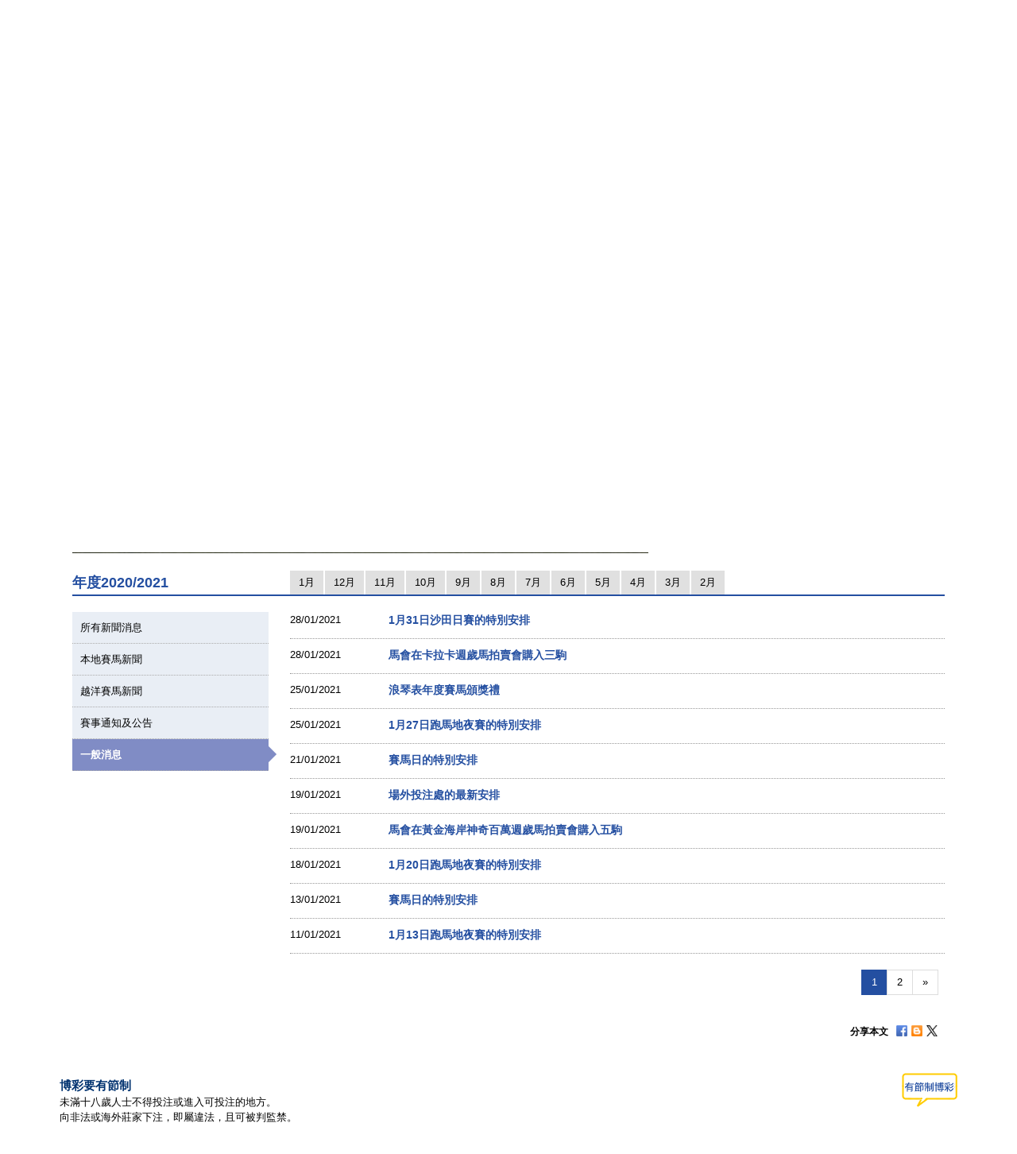

--- FILE ---
content_type: text/html; charset=UTF-8
request_url: https://racingnews.hkjc.com/chinese/?ncat=general&ny=2021&nm=1
body_size: 14330
content:

<!DOCTYPE html>
<html>
	<head>
		
	<meta charset="utf-8" />
	<meta http-equiv="X-UA-Compatible" content="IE=Edge">
	<meta name="viewport" content="width=device-width, initial-scale=1">
	
	<title>賽馬新聞 &#8211; 香港賽馬會</title>
<meta name='robots' content='max-image-preview:large' />
<link rel="alternate" type="application/rss+xml" title="賽馬新聞 - 香港賽馬會 &raquo; Feed" href="//racingnews.hkjc.com/chinese/feed/" />
<link rel="alternate" type="application/rss+xml" title="賽馬新聞 - 香港賽馬會 &raquo; Comments Feed" href="//racingnews.hkjc.com/chinese/comments/feed/" />
<link rel='stylesheet' id='wp-block-library-css' href='//racingnews.hkjc.com/wp-includes/css/dist/block-library/style.min.css?ver=6.5.5' type='text/css' media='all' />
<style id='classic-theme-styles-inline-css' type='text/css'>
/*! This file is auto-generated */
.wp-block-button__link{color:#fff;background-color:#32373c;border-radius:9999px;box-shadow:none;text-decoration:none;padding:calc(.667em + 2px) calc(1.333em + 2px);font-size:1.125em}.wp-block-file__button{background:#32373c;color:#fff;text-decoration:none}
</style>
<style id='global-styles-inline-css' type='text/css'>
body{--wp--preset--color--black: #000000;--wp--preset--color--cyan-bluish-gray: #abb8c3;--wp--preset--color--white: #ffffff;--wp--preset--color--pale-pink: #f78da7;--wp--preset--color--vivid-red: #cf2e2e;--wp--preset--color--luminous-vivid-orange: #ff6900;--wp--preset--color--luminous-vivid-amber: #fcb900;--wp--preset--color--light-green-cyan: #7bdcb5;--wp--preset--color--vivid-green-cyan: #00d084;--wp--preset--color--pale-cyan-blue: #8ed1fc;--wp--preset--color--vivid-cyan-blue: #0693e3;--wp--preset--color--vivid-purple: #9b51e0;--wp--preset--gradient--vivid-cyan-blue-to-vivid-purple: linear-gradient(135deg,rgba(6,147,227,1) 0%,rgb(155,81,224) 100%);--wp--preset--gradient--light-green-cyan-to-vivid-green-cyan: linear-gradient(135deg,rgb(122,220,180) 0%,rgb(0,208,130) 100%);--wp--preset--gradient--luminous-vivid-amber-to-luminous-vivid-orange: linear-gradient(135deg,rgba(252,185,0,1) 0%,rgba(255,105,0,1) 100%);--wp--preset--gradient--luminous-vivid-orange-to-vivid-red: linear-gradient(135deg,rgba(255,105,0,1) 0%,rgb(207,46,46) 100%);--wp--preset--gradient--very-light-gray-to-cyan-bluish-gray: linear-gradient(135deg,rgb(238,238,238) 0%,rgb(169,184,195) 100%);--wp--preset--gradient--cool-to-warm-spectrum: linear-gradient(135deg,rgb(74,234,220) 0%,rgb(151,120,209) 20%,rgb(207,42,186) 40%,rgb(238,44,130) 60%,rgb(251,105,98) 80%,rgb(254,248,76) 100%);--wp--preset--gradient--blush-light-purple: linear-gradient(135deg,rgb(255,206,236) 0%,rgb(152,150,240) 100%);--wp--preset--gradient--blush-bordeaux: linear-gradient(135deg,rgb(254,205,165) 0%,rgb(254,45,45) 50%,rgb(107,0,62) 100%);--wp--preset--gradient--luminous-dusk: linear-gradient(135deg,rgb(255,203,112) 0%,rgb(199,81,192) 50%,rgb(65,88,208) 100%);--wp--preset--gradient--pale-ocean: linear-gradient(135deg,rgb(255,245,203) 0%,rgb(182,227,212) 50%,rgb(51,167,181) 100%);--wp--preset--gradient--electric-grass: linear-gradient(135deg,rgb(202,248,128) 0%,rgb(113,206,126) 100%);--wp--preset--gradient--midnight: linear-gradient(135deg,rgb(2,3,129) 0%,rgb(40,116,252) 100%);--wp--preset--font-size--small: 13px;--wp--preset--font-size--medium: 20px;--wp--preset--font-size--large: 36px;--wp--preset--font-size--x-large: 42px;--wp--preset--spacing--20: 0.44rem;--wp--preset--spacing--30: 0.67rem;--wp--preset--spacing--40: 1rem;--wp--preset--spacing--50: 1.5rem;--wp--preset--spacing--60: 2.25rem;--wp--preset--spacing--70: 3.38rem;--wp--preset--spacing--80: 5.06rem;--wp--preset--shadow--natural: 6px 6px 9px rgba(0, 0, 0, 0.2);--wp--preset--shadow--deep: 12px 12px 50px rgba(0, 0, 0, 0.4);--wp--preset--shadow--sharp: 6px 6px 0px rgba(0, 0, 0, 0.2);--wp--preset--shadow--outlined: 6px 6px 0px -3px rgba(255, 255, 255, 1), 6px 6px rgba(0, 0, 0, 1);--wp--preset--shadow--crisp: 6px 6px 0px rgba(0, 0, 0, 1);}:where(.is-layout-flex){gap: 0.5em;}:where(.is-layout-grid){gap: 0.5em;}body .is-layout-flex{display: flex;}body .is-layout-flex{flex-wrap: wrap;align-items: center;}body .is-layout-flex > *{margin: 0;}body .is-layout-grid{display: grid;}body .is-layout-grid > *{margin: 0;}:where(.wp-block-columns.is-layout-flex){gap: 2em;}:where(.wp-block-columns.is-layout-grid){gap: 2em;}:where(.wp-block-post-template.is-layout-flex){gap: 1.25em;}:where(.wp-block-post-template.is-layout-grid){gap: 1.25em;}.has-black-color{color: var(--wp--preset--color--black) !important;}.has-cyan-bluish-gray-color{color: var(--wp--preset--color--cyan-bluish-gray) !important;}.has-white-color{color: var(--wp--preset--color--white) !important;}.has-pale-pink-color{color: var(--wp--preset--color--pale-pink) !important;}.has-vivid-red-color{color: var(--wp--preset--color--vivid-red) !important;}.has-luminous-vivid-orange-color{color: var(--wp--preset--color--luminous-vivid-orange) !important;}.has-luminous-vivid-amber-color{color: var(--wp--preset--color--luminous-vivid-amber) !important;}.has-light-green-cyan-color{color: var(--wp--preset--color--light-green-cyan) !important;}.has-vivid-green-cyan-color{color: var(--wp--preset--color--vivid-green-cyan) !important;}.has-pale-cyan-blue-color{color: var(--wp--preset--color--pale-cyan-blue) !important;}.has-vivid-cyan-blue-color{color: var(--wp--preset--color--vivid-cyan-blue) !important;}.has-vivid-purple-color{color: var(--wp--preset--color--vivid-purple) !important;}.has-black-background-color{background-color: var(--wp--preset--color--black) !important;}.has-cyan-bluish-gray-background-color{background-color: var(--wp--preset--color--cyan-bluish-gray) !important;}.has-white-background-color{background-color: var(--wp--preset--color--white) !important;}.has-pale-pink-background-color{background-color: var(--wp--preset--color--pale-pink) !important;}.has-vivid-red-background-color{background-color: var(--wp--preset--color--vivid-red) !important;}.has-luminous-vivid-orange-background-color{background-color: var(--wp--preset--color--luminous-vivid-orange) !important;}.has-luminous-vivid-amber-background-color{background-color: var(--wp--preset--color--luminous-vivid-amber) !important;}.has-light-green-cyan-background-color{background-color: var(--wp--preset--color--light-green-cyan) !important;}.has-vivid-green-cyan-background-color{background-color: var(--wp--preset--color--vivid-green-cyan) !important;}.has-pale-cyan-blue-background-color{background-color: var(--wp--preset--color--pale-cyan-blue) !important;}.has-vivid-cyan-blue-background-color{background-color: var(--wp--preset--color--vivid-cyan-blue) !important;}.has-vivid-purple-background-color{background-color: var(--wp--preset--color--vivid-purple) !important;}.has-black-border-color{border-color: var(--wp--preset--color--black) !important;}.has-cyan-bluish-gray-border-color{border-color: var(--wp--preset--color--cyan-bluish-gray) !important;}.has-white-border-color{border-color: var(--wp--preset--color--white) !important;}.has-pale-pink-border-color{border-color: var(--wp--preset--color--pale-pink) !important;}.has-vivid-red-border-color{border-color: var(--wp--preset--color--vivid-red) !important;}.has-luminous-vivid-orange-border-color{border-color: var(--wp--preset--color--luminous-vivid-orange) !important;}.has-luminous-vivid-amber-border-color{border-color: var(--wp--preset--color--luminous-vivid-amber) !important;}.has-light-green-cyan-border-color{border-color: var(--wp--preset--color--light-green-cyan) !important;}.has-vivid-green-cyan-border-color{border-color: var(--wp--preset--color--vivid-green-cyan) !important;}.has-pale-cyan-blue-border-color{border-color: var(--wp--preset--color--pale-cyan-blue) !important;}.has-vivid-cyan-blue-border-color{border-color: var(--wp--preset--color--vivid-cyan-blue) !important;}.has-vivid-purple-border-color{border-color: var(--wp--preset--color--vivid-purple) !important;}.has-vivid-cyan-blue-to-vivid-purple-gradient-background{background: var(--wp--preset--gradient--vivid-cyan-blue-to-vivid-purple) !important;}.has-light-green-cyan-to-vivid-green-cyan-gradient-background{background: var(--wp--preset--gradient--light-green-cyan-to-vivid-green-cyan) !important;}.has-luminous-vivid-amber-to-luminous-vivid-orange-gradient-background{background: var(--wp--preset--gradient--luminous-vivid-amber-to-luminous-vivid-orange) !important;}.has-luminous-vivid-orange-to-vivid-red-gradient-background{background: var(--wp--preset--gradient--luminous-vivid-orange-to-vivid-red) !important;}.has-very-light-gray-to-cyan-bluish-gray-gradient-background{background: var(--wp--preset--gradient--very-light-gray-to-cyan-bluish-gray) !important;}.has-cool-to-warm-spectrum-gradient-background{background: var(--wp--preset--gradient--cool-to-warm-spectrum) !important;}.has-blush-light-purple-gradient-background{background: var(--wp--preset--gradient--blush-light-purple) !important;}.has-blush-bordeaux-gradient-background{background: var(--wp--preset--gradient--blush-bordeaux) !important;}.has-luminous-dusk-gradient-background{background: var(--wp--preset--gradient--luminous-dusk) !important;}.has-pale-ocean-gradient-background{background: var(--wp--preset--gradient--pale-ocean) !important;}.has-electric-grass-gradient-background{background: var(--wp--preset--gradient--electric-grass) !important;}.has-midnight-gradient-background{background: var(--wp--preset--gradient--midnight) !important;}.has-small-font-size{font-size: var(--wp--preset--font-size--small) !important;}.has-medium-font-size{font-size: var(--wp--preset--font-size--medium) !important;}.has-large-font-size{font-size: var(--wp--preset--font-size--large) !important;}.has-x-large-font-size{font-size: var(--wp--preset--font-size--x-large) !important;}
.wp-block-navigation a:where(:not(.wp-element-button)){color: inherit;}
:where(.wp-block-post-template.is-layout-flex){gap: 1.25em;}:where(.wp-block-post-template.is-layout-grid){gap: 1.25em;}
:where(.wp-block-columns.is-layout-flex){gap: 2em;}:where(.wp-block-columns.is-layout-grid){gap: 2em;}
.wp-block-pullquote{font-size: 1.5em;line-height: 1.6;}
</style>
<link rel='stylesheet' id='wp-racingnews-theme-chi-bootstrap-css-css' href='//racingnews.hkjc.com/wp-content/themes/wp-racingnews-theme-chi/css/bootstrap.min.css?ver=6.5.5' type='text/css' media='all' />
<link rel='stylesheet' id='wp-racingnews-theme-chi-font-awesome-css' href='//racingnews.hkjc.com/wp-content/themes/wp-racingnews-theme-chi/css/font-awesome.min.css?ver=4.1.0' type='text/css' media='all' />
<link rel='stylesheet' id='wp-racingnews-theme-chi-style-css' href='//racingnews.hkjc.com/wp-content/themes/wp-racingnews-theme-chi/style.css?ver=6.5.5' type='text/css' media='all' />
<link rel='stylesheet' id='js_composer_front-css' href='//racingnews.hkjc.com/wp-content/plugins/js_composer/assets/css/js_composer.min.css?ver=6.2.0' type='text/css' media='all' />
<script type="text/javascript" src="//racingnews.hkjc.com/wp-includes/js/jquery/jquery.min.js?ver=3.7.1" id="jquery-core-js"></script>
<script type="text/javascript" src="//racingnews.hkjc.com/wp-includes/js/jquery/jquery-migrate.min.js?ver=3.4.1" id="jquery-migrate-js"></script>
<!--[if lt IE 9]>
<script type="text/javascript" src="//racingnews.hkjc.com/wp-content/themes/wp-racingnews-theme-chi/js/html5.js?ver=3.7.0" id="html5hiv-js"></script>
<![endif]-->
<script type="text/javascript" src="//racingnews.hkjc.com/wp-content/themes/wp-racingnews-theme-chi/js/tether.min.js?ver=6.5.5" id="wp-racingnews-theme-chi-tether-js"></script>
<script type="text/javascript" src="//racingnews.hkjc.com/wp-content/themes/wp-racingnews-theme-chi/js/bootstrap.min.js?ver=6.5.5" id="wp-racingnews-theme-chi-bootstrapjs-js"></script>
<script type="text/javascript" src="//racingnews.hkjc.com/wp-content/themes/wp-racingnews-theme-chi/js/theme-script.js?ver=6.5.5" id="wp-racingnews-theme-chi-themejs-js"></script>
<link rel="EditURI" type="application/rsd+xml" title="RSD" href="//racingnews.hkjc.com/xmlrpc.php?rsd" />
<meta name="generator" content="WordPress 6.5.5" />
<link rel="canonical" href="//racingnews.hkjc.com/chinese/" />
<link rel='shortlink' href='//racingnews.hkjc.com/chinese/' />
<link rel="alternate" type="application/json+oembed" href="//racingnews.hkjc.com/chinese/wp-json/oembed/1.0/embed?url=http%3A%2F%2Fracingnews.hkjc.com%2Fchinese%2F" />
<meta name="generator" content="Redux 4.3.25" /><script>var $ = jQuery.noConflict()</script><script type="text/javascript" src="//common.hkjc.com/wa/VisitorAPI.js"></script><link rel="stylesheet" type="text/css" href="//common.hkjc.com/wp/racingnews.css" /><script type="text/javascript" src="//common.hkjc.com/wp/racingnews.js"></script><style type="text/css">.recentcomments a{display:inline !important;padding:0 !important;margin:0 !important;}</style><meta name="generator" content="Powered by WPBakery Page Builder - drag and drop page builder for WordPress."/>
<style id="hkjcconfig-dynamic-css" title="dynamic-css" class="redux-options-output">.site-header{border-top:0px solid #1e73be;border-bottom:0px solid #1e73be;border-left:0px solid #1e73be;border-right:0px solid #1e73be;}.site-header{border-top:0px solid #1e73be;border-bottom:0px solid #1e73be;border-left:0px solid #1e73be;border-right:0px solid #1e73be;}</style><noscript><style> .wpb_animate_when_almost_visible { opacity: 1; }</style></noscript>	
	<link href="/wp-content/themes/wp-racingnews-theme-chi/css/bootstrap.min.css" rel="stylesheet">
	<link href="/wp-content/themes/wp-racingnews-theme-chi/css/core/body.css?s=1768868409" rel="stylesheet">
	<link href="/wp-content/themes/wp-racingnews-theme-chi/css/core.css?s=1768868409" rel="stylesheet">
	<link href="/wp-content/themes/wp-racingnews-theme-chi/css/index.css?s=1768868409" rel="stylesheet">
	<link href="/wp-content/themes/wp-racingnews-theme-chi/css/slick/slick-rest-info.css" rel="stylesheet">
	<link href="/wp-content/themes/wp-racingnews-theme-chi/js/slick-1.5.9/slick.css" rel="stylesheet">
	<link href="/wp-content/themes/wp-racingnews-theme-chi/css/font-awesome/css/font-awesome.min.css" rel="stylesheet">
	<link href="/wp-content/themes/wp-racingnews-theme-chi/css/mmenu/jquery.mmenu.all.css" rel="stylesheet">
	<link href="/wp-content/themes/wp-racingnews-theme-chi/css/hkjc_vc_component.css?s=1768868409" rel="stylesheet">
	
	<script type="text/javascript" src="/wp-content/themes/wp-racingnews-theme-chi/js/jquery-1.11.3.min.js"></script>
	<script type="text/javascript" src="/wp-content/themes/wp-racingnews-theme-chi/js/ui/jquery.ui.js"></script>
	<script type="text/javascript" src="/wp-content/themes/wp-racingnews-theme-chi/js/jquery.dateselect.js"></script>
	<script type="text/javascript" src="/wp-content/themes/wp-racingnews-theme-chi/js/slick-1.5.9/slick.min.js"></script>
	<script type="text/javascript" src="/wp-content/themes/wp-racingnews-theme-chi/js/mmenu/jquery.mmenu.min.all.js"></script>
	<script type="text/javascript" src="/wp-content/themes/wp-racingnews-theme-chi/js/global_it.js"></script>
	<script type="text/javascript" src="/wp-content/themes/wp-racingnews-theme-chi/js/racing-news-common.js?s=1768868409"></script>
		
	<!-- CSS Library START -->
	
    <!-- Colorbox CSS -->
    <!--link href="//common.hkjc.com/css/colorbox/colorbox.css" rel="stylesheet"-->
	<!-- Custom Colorbox CSS -->
	<!--link type="text/css" rel="stylesheet" href="/racing-news/common/css/photo-gallery-colorbox.css" /-->
	<!--link type="text/css" rel="stylesheet" href="/racing-news/common/css/hkjc.custom.colorbox.css" /-->

	<style>
		#mainNav-en-mobile:not( .mm-menu ) {
		   display: none;
		}
		.nav.nav-level-1.dropdown li[class^="topmenu-li-"], #mobileHeadMenu {
			background:#022169;
		}
	</style>

<!-- CSS Library END -->


	
		</head>
		<body>
<!--- Start it_body.shtml ---> 
 
<!--- End it_body.shtml ---> 

<!--- Start it_idol.shtml ---> 

<!--- End it_idol.shtml ---> 

			<!--div id="preload-bg">
				<div><img src="/racing-news/common/images/loading.gif"></div>	
			</div-->
			<!-- Start Body-->
			<div id="body" class="en">
			
			<!---HEADER-->
			<div class="header-menu-mobile">
				<a id="btn-menu-mobile" href="#mainNav-en-mobile"></a>
			</div>
			<div id="header">
				<div class="container">
					<div class="row">
						<div class="col-md-3 col-sm-4 col-xs-9">
							<a id="logo" class="logo_en" href="//www.hkjc.com"><img src="/wp-content/themes/wp-racingnews-theme-chi/images/logo_hkjc_chi.png" alt="香港賽馬會"></a>
						</div>
						<div class="col-md-9 col-sm-8 hidden-xs">
							<div id="header_nav" class="nav">
								<div id="topNav">
									<div>
										<!--<input value="" name="searchkey" id="searchkey" type="hidden">-->
										<a href="//www.hkjc.com/home/chinese/index.asp">主頁</a><a class="lang" href="javascript:changeLanguage();">English</a>
										<!--<input maxlength="166" title="" placeholder="Search" value="" type="text" name="" id="searchtxt-en">
										<input class="iconToggle" type="image" name="" id="searchimg-en" src="/entertainment/common/english/images/icon_toggle.gif" alt="Submit Search">-->
									</div>
									<!--<div id="globalLoginControl">
										<div class="beforelogin"><a class="login" href="javascript:redirectPage(strlogin)">Login</a> / <a href="javascript:redirectPage(strregister)">Register</a><a href="javascript:redirectPage(strhelp)" class="faq">FAQ</a></div>
										<div class="afterlogin" style="display:none;"><div class="hkjc_login_message"><span class="hkjc_greeting_name"></span><a class="logout" href="javascript:redirectPage(strlogout)">Logout</a> / </div><a href="javascript:redirectPage(strpreference)">Preference</a><a href="javascript:redirectPage(strhelp)" class="faq">FAQ</a></div>
									</div>
									<div id="ssoDiv"></div>-->
								</div>
								<div id="ewinContainer">
										<a class="ewin" onclick="WATracker.trackClickEvent('header_ewin_home')" href="//bet.hkjc.com/default.aspx?lang=ch" target="_blank"><img src="//common.hkjc.com/images/spacer.png" border="0" alt="eWin" width="39" height="40"></a>
										<a onclick="WATracker.trackClickEvent('header_ewin_racing')" href="//bet.hkjc.com/racing/default.aspx?lang=ch" target="_blank">賽馬</a> 
										<a onclick="WATracker.trackClickEvent('header_ewin_football')" href="//bet.hkjc.com/football/default.aspx?lang=ch" target="_blank">足智彩</a> 
										<a onclick="WATracker.trackClickEvent('header_ewin_marksix')" href="//bet.hkjc.com/marksix/default.aspx?lang=ch" target="_blank">六合彩</a>
									</div>
							</div>
						</div>
					</div>
				</div>	
			</div>
			<!---HEADER-->


		<!--NAV-->
						<nav id="mainNav-en-mobile">
				<ul>
					<li><a href="//racingnews.hkjc.com/chinese/">最新消息</a></li>
                    <li><a href="//racingnews.hkjc.com/chinese/archive/">新聞資料庫</a></li>
                    <li><a href="//racingnews.hkjc.com/chinese/media-guide/">賽事概覽</a></li>
                    <li><a href="//www.hkjc.com/chinese/pressrelease/index.asp">傳媒區</a></li>
				</ul>
			</nav>
			
			<div class="nav-block" id="mainNav">
			<div class="nav-block">
				<div class="container">
					<!-- NAV (START) -->
					<div class="navbar">
						<div class="collapse navbar-collapse" id="bs-example-navbar-collapse-1">
							<nav class="main-nav nav-en">
								<ul class="nav nav-level-1">
									<li class="shadowL"></li>
									<li id="entertainment" style="border-left: 1px solid #003c84"><a href="//entertainment.hkjc.com/zh-hk/index">馬場體驗</a></li>
									<li class="menu-divider"></li>
									<li id="racing"><a href="//racing.hkjc.com/racing/chinese/index.aspx" class="active">賽馬資訊</a></li>
									<li class="menu-divider"></li>
									<li id="football"><a href="//football.hkjc.com/zh-hk/home">足球資訊</a></li>
									<li class="menu-divider"></li>
									<li id="member"><a href="//member.hkjc.com/member/chinese/index.aspx">馬會會員</a></li>
									<li class="menu-divider"></li>
									<li id="charities"><a href="//charities.hkjc.com/charities/chinese/index.aspx">慈善及社區貢獻</a></li>
									<li class="menu-divider"></li>
									<li id="corporate" style="border-right: 1px solid #003c84"><a href="//corporate.hkjc.com/corporate/chinese/index.aspx">馬會知多少</a></li>
									<li class="shadowR"></li>
								</ul>	
							</nav>


<nav class="second-nav">
	<ul>
		<li class="shadowL"></li>
		<li style="list-style: none; display: inline">
			<ul class="dropdown navbar-hkjc dim" id="nav-entertainment">
				<li><a href="//racing.hkjc.com/racing/Info/meeting/Entries/chinese/Local/" target="">賽事資料(本地)</a></li>
				<li><a href="//racing.hkjc.com/zh-hk/overseas/" target="">賽事資料(越洋轉播)</a></li>
				<!--<li id="conghuaNav"><a href="//racing.hkjc.com/racing/chinese/crc-racing.aspx" target="">賽事資料(從化演示賽事)</a></li>-->
				<li><a href="javascript:;" target="" style="color:#ae8701">賽馬新聞</a></li>
				<li><a href="//racing.hkjc.com/racing/chinese/racing-info/pattern_races.aspx" target="">主要賽事</a></li>
				<li><a href="//www.hkjc.com/chinese/press/showcase.asp" target="">視聽播放區</a></li>
				<li><a href="//racing.hkjc.com/racing/chinese/international-racing/index.aspx" target="">國際賽馬</a></li>
				<li><a href="//racing.hkjc.com/racing/chinese/international-sale/index.aspx">香港國際馬匹拍賣會</a></li>
				<li><a href="//crc.hkjc.com/ch/index.aspx" target="_blank">從化馬場</a></li>
				<li><a href="//special.hkjc.com/racing/info/ch/betting/guide.asp" target="">投注指南</a></li>
				<li><a href="//racing.hkjc.com/racing/chinese/learn-racing/learn-school.aspx" target="">賽馬知多些</a></li>
				<!-- <li><a href="//racing.hkjc.com/racing/chinese/restart/index.aspx" target="">RESTART</a></li> -->
			</ul>
		</li>
		<li class="shadowR"></li>
		<li style="list-style: none; display: inline">
			<div class="clear"></div>
		</li>
	</ul>
</nav>


						</div><!-- /.navbar-collapse -->
						<div class="clear"></div>
					</div>
					<!-- NAV (END) -->
				</div>
			</div>
		</div>
		<!--NAV-->
		
		<div class="visible-xs" id="mobileHeadMenu">
			<nav class="mobileMain-nav" style="visibility:hidden;max-height:30px;overflow:hidden;">
			<ul class="mobileMainMenu" style="margin-top:0">
				<li style="width: 115px;"><a href="//entertainment.hkjc.com/zh-hk/index">馬場體驗</a><span class="mobileMenu-divider">&nbsp;</span></li>				    
				<li style="width: 130px;"><a href="//racing.hkjc.com/racing/chinese/index.aspx">賽馬資訊</a><span class="mobileMenu-divider">&nbsp;</span></li>
				<li style="width: 91px;"><a href="//football.hkjc.com/zh-hk/home">足球資訊</a><span class="mobileMenu-divider">&nbsp;</span></li>
				<li style="width: 120px;"><a href="//member.hkjc.com/member/chinese/index.aspx">馬會會員</a><span class="mobileMenu-divider">&nbsp;</span></li>
				<li style="width: 190px;"><a href="//charities.hkjc.com/charities/chinese/index.aspx">慈善及社區貢獻</a><span class="mobileMenu-divider">&nbsp;</span></li>
				<li style="width: 128px; border-right: 1px solid #003c84"><a href="//corporate.hkjc.com/corporate/chinese/index.aspx">馬會知多少</a></li>
			</ul>	
			</nav>
			<div class="shadowLeft">
				<img src="/wp-content/themes/wp-racingnews-theme-chi/images/menu-bar-left.png"/>               
			</div>
			<div class="shadowRight">
				<img src="/wp-content/themes/wp-racingnews-theme-chi/images/menu-bar-right.png"/>
			</div>
		</div>	



		<!--MAIN CONTAINER-->
		<input type="hidden" id="page_index" value="racing-news">
		<input type="hidden" id="cur_cat" value="racing-news">
		<section class="container" id="main">
          	<div class="shadowL"></div>
          	<div id="racing-news-container">
    			<div class="mobile-title-en">Horse Racing</div>
				<div class="row">
              		<div class="col-md-12 col-sm-12"> 
        
			        	<!--CONTENT-->
			        	<div class="col-md-12 hidden-md hidden-sm hidden-lg ">
                  			<div class="racing-news-header">
            					<h4>賽馬新聞</h4>
          					</div>
                		</div>
        
             			<!--Menu-->
        				<div class="col-md-12 hidden-xs racing-news-header-margin-bottom">
                  			<div class="racing-news-header">
            					<div class="news-menu-btn-title">
                      				<h4 class="h4-title">賽馬新聞</h4>
                      				<span style="float:right;"><img src="/wp-content/themes/wp-racingnews-theme-chi/images/title-arrow.gif" alt="" title="" style="width:41px; height:32px"></span>
                  				</div>
        						<a href="//racingnews.hkjc.com/chinese/" data-rel="frontpage" class="news-menu-btn"><i class="fa fa-newspaper-o" aria-hidden="true"></i> 最新消息 </a>
        						<a href="//racingnews.hkjc.com/chinese/archive/" data-rel="archive" class="news-menu-btn"><i class="fa fa-file-archive-o" aria-hidden="true"></i> 新聞資料庫 
 </a>
			            		<a href="//racingnews.hkjc.com/chinese/media-guide/" data-rel="mediaguide" class="news-menu-btn"><i class="fa fa-file-text-o" aria-hidden="true"></i> 賽事概覽  
</a>
			            		<a href="//www.hkjc.com/chinese/pressrelease/index.asp" class="news-menu-btn" date-rel="mediabox" style="border-right: #ddd solid 0px;"><i class="fa fa-archive" aria-hidden="true"></i> 傳媒區 </a>
				          	</div>
                		</div>
        				<!--Menu-->
		
<style>
    .mobileCatHighlight {
        color: #fff;
        background: linear-gradient(to bottom, rgba(36,79,161,1) 0%, rgba(36,79,161,1) 41%, rgba(22,55,116,1) 100%);
    }
    .content-news-list-menu-container a:nth-child(6) {
        display:none !important;
    }
</style>
<div class="vc_row wpb_row vc_row-fluid"><div class="wpb_column vc_column_container vc_col-sm-8"><div class="vc_column-inner"><div class="wpb_wrapper"><div class="indexSlider">
            <ul id="tabSliderUL" class="nav nav-tabs">
              <li class="active"><a href="javascript:void(0)" data-toggle="tab-slider-01" class="slider-tab-padding slider-tab">焦點新聞</a></li>
              <li class=""><a href="javascript:void(0)" data-toggle="tab-slider-02" class="slider-tab-padding slider-tab">圖輯</a></li>
            </ul>
            <div class="tab-content"><div id="tab-slider-01" style="visibility:hidden;"><div class="topnews-slider-1" style="position:relative;display:none;">
              <a href="" target="">
                <img decoding="async" class="sliderImg-large visible-lg visible-md visible-xs" src="" alt="">
                <img decoding="async" class="sliderImg-small visible-sm" src="" alt="">
                <div class="visible-sm visible-md visible-lg visible-xs slider-bg-black">
                  <div class="sliderCaption"></div>
                  <div class="sliderDesc"></div>
				  <span class="sliderCat">&nbsp;</span>
                </div>
              </a>
            </div><div class="topnews-slider-2" style="position:relative;display:none;">
              <a href="" target="">
                <img decoding="async" class="sliderImg-large visible-lg visible-md visible-xs" src="" alt="">
                <img decoding="async" class="sliderImg-small visible-sm" src="" alt="">
                <div class="visible-sm visible-md visible-lg visible-xs slider-bg-black">
                  <div class="sliderCaption"></div>
                  <div class="sliderDesc"></div>
				  <span class="sliderCat">&nbsp;</span>
                </div>
              </a>
            </div><div class="topnews-slider-3" style="position:relative;display:none;">
              <a href="" target="">
                <img decoding="async" class="sliderImg-large visible-lg visible-md visible-xs" src="" alt="">
                <img decoding="async" class="sliderImg-small visible-sm" src="" alt="">
                <div class="visible-sm visible-md visible-lg visible-xs slider-bg-black">
                  <div class="sliderCaption"></div>
                  <div class="sliderDesc"></div>
				  <span class="sliderCat">&nbsp;</span>
                </div>
              </a>
            </div><div class="topnews-slider-4" style="position:relative;display:none;">
              <a href="" target="">
                <img decoding="async" class="sliderImg-large visible-lg visible-md visible-xs" src="" alt="">
                <img decoding="async" class="sliderImg-small visible-sm" src="" alt="">
                <div class="visible-sm visible-md visible-lg visible-xs slider-bg-black">
                  <div class="sliderCaption"></div>
                  <div class="sliderDesc"></div>
				  <span class="sliderCat">&nbsp;</span>
                </div>
              </a>
            </div><div class="topnews-slider-5" style="position:relative;display:none;">
              <a href="" target="">
                <img decoding="async" class="sliderImg-large visible-lg visible-md visible-xs" src="" alt="">
                <img decoding="async" class="sliderImg-small visible-sm" src="" alt="">
                <div class="visible-sm visible-md visible-lg visible-xs slider-bg-black">
                  <div class="sliderCaption"></div>
                  <div class="sliderDesc"></div>
				  <span class="sliderCat">&nbsp;</span>
                </div>
              </a>
            </div></div><div id="tab-slider-02" style="display:none;height:0;overflow:hidden;"><div class="photo-slider-1" style="position:relative;display:none;">
              <a href="" target="">
                <img decoding="async" class="sliderImg-large visible-lg visible-md visible-xs" src="" alt="">
                <img decoding="async" class="sliderImg-small visible-sm" src="" alt="">
                <div class="visible-sm visible-md visible-lg visible-xs slider-bg-black">
                  <div class="sliderCaption"></div>
                  <div class="sliderDesc"></div>
				  <span class="sliderCat">&nbsp;</span>
                </div>
              </a>
            </div><div class="photo-slider-2" style="position:relative;display:none;">
              <a href="" target="">
                <img decoding="async" class="sliderImg-large visible-lg visible-md visible-xs" src="" alt="">
                <img decoding="async" class="sliderImg-small visible-sm" src="" alt="">
                <div class="visible-sm visible-md visible-lg visible-xs slider-bg-black">
                  <div class="sliderCaption"></div>
                  <div class="sliderDesc"></div>
				  <span class="sliderCat">&nbsp;</span>
                </div>
              </a>
            </div><div class="photo-slider-3" style="position:relative;display:none;">
              <a href="" target="">
                <img decoding="async" class="sliderImg-large visible-lg visible-md visible-xs" src="" alt="">
                <img decoding="async" class="sliderImg-small visible-sm" src="" alt="">
                <div class="visible-sm visible-md visible-lg visible-xs slider-bg-black">
                  <div class="sliderCaption"></div>
                  <div class="sliderDesc"></div>
				  <span class="sliderCat">&nbsp;</span>
                </div>
              </a>
            </div><div class="photo-slider-4" style="position:relative;display:none;">
              <a href="" target="">
                <img decoding="async" class="sliderImg-large visible-lg visible-md visible-xs" src="" alt="">
                <img decoding="async" class="sliderImg-small visible-sm" src="" alt="">
                <div class="visible-sm visible-md visible-lg visible-xs slider-bg-black">
                  <div class="sliderCaption"></div>
                  <div class="sliderDesc"></div>
				  <span class="sliderCat">&nbsp;</span>
                </div>
              </a>
            </div><div class="photo-slider-5" style="position:relative;display:none;">
              <a href="" target="">
                <img decoding="async" class="sliderImg-large visible-lg visible-md visible-xs" src="" alt="">
                <img decoding="async" class="sliderImg-small visible-sm" src="" alt="">
                <div class="visible-sm visible-md visible-lg visible-xs slider-bg-black">
                  <div class="sliderCaption"></div>
                  <div class="sliderDesc"></div>
				  <span class="sliderCat">&nbsp;</span>
                </div>
              </a>
            </div></div></div></div><script type="text/javascript" language="javascript">
		// New Banner AD API Integration
		// Set flag to prevent racing-news-common.js from initializing sliders
		var bannerAPIHandlesSliders = true;

		(async function() {
		    var mainTopnewsLoaded = 0;
		    var mainPhotosLoaded = 0;
		    const apiUrl = "https://consvc.hkjc.com/bannerad/api/getbannerlist";
		    const apiKey = "{05AEECC4-CCED-4931-B91D-AF82FACE6EE0}";

		    // Detect language from URL path or html lang attribute
		    let language = "en-us";
		    if (window.location.href.indexOf("/chinese") > -1) {
		        language = "zh-hk";
		    } else if (document.documentElement.lang && document.documentElement.lang.toLowerCase().indexOf("zh") > -1) {
		        language = "zh-hk";
		    }

		    // Get date parameter from URL if present
		    const urlParams = new URLSearchParams(window.location.search);
		    const dateParam = urlParams.get("date") || "";

		    // Fetch Top News banners (EWRNTN zone)
		    try {
		        const topNewsResponse = await fetch(apiUrl, {
		            method: "POST",
		            headers: {
		                "Content-Type": "application/json",
		                "sc_apikey": apiKey
		            },
		            body: JSON.stringify({
		                ZoneCode: "EWRNTN",
		                Language: language,
		                date: dateParam
		            })
		        });

		        if (topNewsResponse.ok) {
		            const topNewsData = await topNewsResponse.json();

		            if (topNewsData.status === 1 && topNewsData.data && topNewsData.data.BannerADs) {
		                const banners = topNewsData.data.BannerADs;
		                let slotIndex = 1;
		                for (let i = 0; i < banners.length && slotIndex <= 5; i++) {
		                    const banner = banners[i];

		                    // Skip banners with empty ImagePathLarge
		                    if (!banner.ImagePathLarge || banner.ImagePathLarge.trim() === "") {
		                        continue;
		                    }

		                    // Transform API response to banner object
		                    const bannerObj = {
		                        title: banner.Title || "",
		                        description: banner.Description || "",
		                        img: "https:" + banner.ImagePathLarge,
		                        thumbnail: banner.ImagePathSmall ? "https:" + banner.ImagePathSmall : "",
		                        imgAlt: banner.ImageAltText || "",
		                        link: extractUrl(banner.Url) || "",
		                        target: banner.Target || "_self",
		                        parameter: banner.TargetWindowParameters || ""
		                    };

		                    setHighlightBox(bannerObj, "tab-slider-01", "topnews-slider-" + slotIndex);
		                    mainTopnewsLoaded++;
		                    slotIndex++;
		                }
		            }
		        }
		    } catch (error) {
		        console.error("[HKJC Banner API] Error loading Top News:", error);
		    }

		    // Fetch Photo Release banners (EWRNPR zone)
		    try {
		        const photoResponse = await fetch(apiUrl, {
		            method: "POST",
		            headers: {
		                "Content-Type": "application/json",
		                "sc_apikey": apiKey
		            },
		            body: JSON.stringify({
		                ZoneCode: "EWRNPR",
		                Language: language,
		                date: dateParam
		            })
		        });

		        if (photoResponse.ok) {
		            const photoData = await photoResponse.json();

		            if (photoData.status === 1 && photoData.data && photoData.data.BannerADs) {
		                const banners = photoData.data.BannerADs;
		                let slotIndex = 1;
		                for (let i = 0; i < banners.length && slotIndex <= 5; i++) {
		                    const banner = banners[i];

		                    // Skip banners with empty ImagePathLarge
		                    if (!banner.ImagePathLarge || banner.ImagePathLarge.trim() === "") {
		                        continue;
		                    }

		                    // Transform API response to banner object
		                    const bannerObj = {
		                        title: banner.Title || "",
		                        description: banner.Description || "",
		                        img: "https:" + banner.ImagePathLarge,
		                        thumbnail: banner.ImagePathSmall ? "https:" + banner.ImagePathSmall : "",
		                        imgAlt: banner.ImageAltText || "",
		                        link: extractUrl(banner.Url) || "",
		                        target: banner.Target || "_self",
		                        parameter: banner.TargetWindowParameters || ""
		                    };

		                    setHighlightBox(bannerObj, "tab-slider-02", "photo-slider-" + slotIndex);
		                    mainPhotosLoaded++;
		                    slotIndex++;
		                }
		            }
		        }
		    } catch (error) {
		        console.error("[HKJC Banner API] Error loading Photo Release:", error);
		    }

		    // Remove empty slots from DOM (not just hide) so Slick slider counts correctly
		    for (let i = mainTopnewsLoaded + 1; i <= 5; i++) {
		        var emptySlot = document.querySelector(".topnews-slider-" + i);
		        if (emptySlot) emptySlot.remove();
		    }
		    for (let i = mainPhotosLoaded + 1; i <= 5; i++) {
		        var emptySlot = document.querySelector(".photo-slider-" + i);
		        if (emptySlot) emptySlot.remove();
		    }


		    // Initialize slick sliders after banners are loaded
		    // Wait a bit to ensure DOM is fully updated
		    setTimeout(function() {
		        if (mainTopnewsLoaded > 0) {
		            try {
		                var slider = jQuery("#tab-slider-01");

		                // Check if slider already has slick initialized
		                if (slider.hasClass("slick-initialized")) {
		                } else {
		                    slider.slick({
		                        dots: true,
		                        autoplay: true,
		                        autoplaySpeed: 5000,
		                        infinite: true
		                    });
		                    slider.css("visibility", "visible");
		                }
		            } catch(err) {
		                console.error("[HKJC Banner API] Error initializing Top News slider:", err);
		            }
		        }

		        // Do NOT initialize Photo Release slider here - it will be initialized when tab is clicked
		        // Just set the flag that banners are loaded
		        if (mainPhotosLoaded > 0) {
		            window.photoReleaseBannersReady = true;
		        }
		    }, 100);
		})();

		// Add listener for Photo Release tab click to initialize slider when visible
		jQuery(document).ready(function($) {
		    jQuery(".slider-tab[data-toggle='tab-slider-02']").on("click", function() {

		        // Wait for racing-news-common.js to finish its tab switching logic
		        setTimeout(function() {
		            var photoSlider = $("#tab-slider-02");

		            // Force proper visibility and dimensions
		            photoSlider.css({
		                "display": "block",
		                "height": "auto",
		                "visibility": "visible",
		                "width": "100%"
		            });

		            if (!photoSlider.hasClass("slick-initialized") && window.photoReleaseBannersReady) {
		                try {
		                    photoSlider.slick({
		                        dots: true,
		                        autoplay: true,
		                        autoplaySpeed: 5000,
		                        infinite: true,
		                        adaptiveHeight: false
		                    });
		                    window.loadedPhotoResSlick = true;

		                    // Force slick to recalculate dimensions
		                    setTimeout(function() {
		                        photoSlider.slick("setPosition");
		                    }, 100);
		                } catch(err) {
		                    console.error("[HKJC Banner API] Error initializing Photo Release slider:", err);
		                }
		            } else if (photoSlider.hasClass("slick-initialized")) {
		                photoSlider.slick("setPosition");
		                photoSlider.slick("refresh");
		            }
		        }, 200);
		    });
		});

		// Extract URL from link XML or return as-is
		function extractUrl(urlString) {
		    if (!urlString) return "";

		    // Check if it's XML format: <link linktype="external" url="..." />
		    const urlMatch = urlString.match(/url="([^"]+)"/);
		    if (urlMatch && urlMatch[1]) {
		        return urlMatch[1];
		    }

		    // Otherwise return as-is
		    return urlString;
		}

		function setHighlightBox(zoneObj, mSlider, mZoneSlide) {
		  try {
		    if(zoneObj.img != ""){
		      var bannerBox = jQuery("."+mZoneSlide);

		      bannerBox.find(".sliderImg-large").attr("src", zoneObj.img);
		      bannerBox.find(".sliderImg-small").attr("src", zoneObj.thumbnail || zoneObj.img);
		      bannerBox.find(".sliderImg-large").attr("alt", zoneObj.imgAlt || zoneObj.title);
		      bannerBox.find(".sliderImg-small").attr("alt", zoneObj.imgAlt || zoneObj.title);
		      // Handle empty URL - keep clickable but prevent navigation
		      if (zoneObj.link && zoneObj.link.trim() !== "") {
		          bannerBox.find("a").attr("href", zoneObj.link);
		          bannerBox.find("a").attr("target", zoneObj.target);
		      } else {
		          bannerBox.find("a").attr("href", "javascript:void(0)");
		          // Keep pointer cursor so banner still looks clickable
		      }
		      bannerBox.find(".sliderCaption").html(zoneObj.title);
		      bannerBox.find(".sliderDesc").html(zoneObj.description);
		      // Make sure the banner div is visible for slick
		      bannerBox.css("display", "block").show();
		    } else {
		      checkHighlightBox(mSlider, mZoneSlide);
		    }
		  } catch(err) {
		    console.error("[HKJC setHighlightBox] Error setting banner for", mZoneSlide, ":", err);
		    checkHighlightBox(mSlider, mZoneSlide);
		  }
		}

		function checkHighlightBox(mSlider, mZoneSlide) {
		  var bannerBox = jQuery("."+mZoneSlide);
		  bannerBox.hide();
		}
        </script></div></div></div><div class="wpb_column vc_column_container vc_col-sm-4"><div class="vc_column-inner"><div class="wpb_wrapper"><div class="font-size-pos-index hidden-xs" style="line-height:1;">
						<div id="fontSizeContainer">
							<div><span>字型</span> <a class="small" href="javascript:changeFontSizeRe(0);"></a><a class="medium active" href="javascript:changeFontSizeRe(1);"></a><a class="large" href="javascript:changeFontSizeRe(2);"></a></div>
						</div>
						<div class="clear"></div>
					</div>
                    <div class="whats-hot-container">
                    <div class="whats-hot">最新消息</div>
                    <div class="dashLine"></div>
                    <div id="hotSlider"><div>
                                <span class="whats-hot-news-title"><a href="https://racingnews.hkjc.com/chinese/2026/01/19/%e9%a6%ac%e6%9c%83%e5%9c%a8%e9%bb%83%e9%87%91%e6%b5%b7%e5%b2%b8%e7%a5%9e%e5%a5%87%e7%99%be%e8%90%ac%e9%80%b1%e6%ad%b2%e9%a6%ac%e6%8b%8d%e8%b3%a3%e6%9c%83%e8%b3%bc%e5%85%a5%e4%ba%94%e9%a7%92/">馬會在澳洲購入五駒</a></span>
                        	    <p class="whats-hot-news-content"><a href="https://racingnews.hkjc.com/chinese/2026/01/19/%e9%a6%ac%e6%9c%83%e5%9c%a8%e9%bb%83%e9%87%91%e6%b5%b7%e5%b2%b8%e7%a5%9e%e5%a5%87%e7%99%be%e8%90%ac%e9%80%b1%e6%ad%b2%e9%a6%ac%e6%8b%8d%e8%b3%a3%e6%9c%83%e8%b3%bc%e5%85%a5%e4%ba%94%e9%a7%92/">馬會在黃金海岸神奇百萬週歲馬拍賣會購入五駒</a></p>
                                <div class="whats-hot-news-date">19/01/2026 16:09</div>
                              </div><div>
                                <span class="whats-hot-news-title"><a href="https://racingnews.hkjc.com/chinese/2026/01/19/%e9%ba%a5%e9%80%9a%e6%8c%91%e6%88%b0%e8%b3%bd%e9%a6%ac%e6%97%a5%e5%8f%8a%e7%81%ab%e8%bb%8a%e8%b7%af%e9%8c%a6%e6%a8%99%e8%b3%bd%e9%a6%ac%e6%97%a5%e8%b6%8a%e6%b4%8b%e8%bd%89%e6%92%ad%e4%be%86%e6%b8%af/">越洋轉播安排 - 阿聯酋及紐西蘭</a></span>
                        	    <p class="whats-hot-news-content"><a href="https://racingnews.hkjc.com/chinese/2026/01/19/%e9%ba%a5%e9%80%9a%e6%8c%91%e6%88%b0%e8%b3%bd%e9%a6%ac%e6%97%a5%e5%8f%8a%e7%81%ab%e8%bb%8a%e8%b7%af%e9%8c%a6%e6%a8%99%e8%b3%bd%e9%a6%ac%e6%97%a5%e8%b6%8a%e6%b4%8b%e8%bd%89%e6%92%ad%e4%be%86%e6%b8%af/">麥通挑戰賽馬日及火車路錦標賽馬日越洋轉播來港受注</a></p>
                                <div class="whats-hot-news-date">19/01/2026 12:02</div>
                              </div><div>
                                <span class="whats-hot-news-title"><a href="https://racing.hkjc.com/zh-hk/local/information/racereportfull?Date=2026/01/18">停賽騎師- 田泰安</a></span>
                        	    <p class="whats-hot-news-content"><a href="https://racing.hkjc.com/zh-hk/local/information/racereportfull?Date=2026/01/18">騎師田泰安被罰停賽一個香港賽馬天。</a></p>
                                <div class="whats-hot-news-date">18/01/2026 19:15</div>
                              </div><div>
                                <span class="whats-hot-news-title"><a href="https://racing.hkjc.com/zh-hk/local/information/racereportfull?Date=2026/01/11">停賽騎師 - 金誠剛</a></span>
                        	    <p class="whats-hot-news-content"><a href="https://racing.hkjc.com/zh-hk/local/information/racereportfull?Date=2026/01/11">騎師金誠剛被罰停賽一個香港賽馬天。</a></p>
                                <div class="whats-hot-news-date">11/01/2026 21:54</div>
                              </div><div>
                                <span class="whats-hot-news-title"><a href="https://racing.hkjc.com/zh-hk/local/information/racereportfull?Date=2026/01/07">停賽騎師-周俊樂</a></span>
                        	    <p class="whats-hot-news-content"><a href="https://racing.hkjc.com/zh-hk/local/information/racereportfull?Date=2026/01/07">騎師周俊樂被罰停賽一個香港賽馬天。</a></p>
                                <div class="whats-hot-news-date">07/01/2026 23:59</div>
                              </div></div>
                </div><div id="frontPageBanner" class="marginTop-20px pmsBanner"><div id="sdceo_sys_bannerad_div_EWRNSL"></div></div>
            <script type="text/javascript" language="javascript">
                // EWRNSL Banner via new API
                (async function() {
                    const apiUrl = "https://consvc.hkjc.com/bannerad/api/getbannerlist";
                    const apiKey = "{05AEECC4-CCED-4931-B91D-AF82FACE6EE0}";
                    const language = "zh-hk";

                    // Get date from URL parameter
                    const urlParams = new URLSearchParams(window.location.search);
                    const dateParam = urlParams.get("date") || "";

                    // Build payload
                    const payload = {
                        ZoneCode: "EWRNSL",
                        Language: language
                    };
                    if (dateParam) {
                        payload.date = dateParam;
                    }

                    try {
                        const response = await fetch(apiUrl, {
                            method: "POST",
                            headers: {
                                "Content-Type": "application/json",
                                "sc_apikey": apiKey
                            },
                            body: JSON.stringify(payload)
                        });

                        if (response.ok) {
                            const data = await response.json();
                            if (data.status === 1 && data.data && data.data.BannerADs && data.data.BannerADs.length > 0) {
                                const banner = data.data.BannerADs[0];
                                const imageUrl = banner.ImagePathLarge ? "https:" + banner.ImagePathLarge : "";
                                const link = extractEWRNSLUrl(banner.Url) || "";
                                const target = banner.Target || "_self";

                                if (imageUrl) {
                                    const linkHref = (link && link.trim() !== "") ? link : "javascript:void(0)";
                                    document.getElementById("sdceo_sys_bannerad_div_EWRNSL").innerHTML = '<a href="' + linkHref + '" target="' + target + '"><img decoding="async" src="' + imageUrl + '" alt="' + (banner.BannerName || '') + '" style="max-width:100%;height:auto;" /></a>';
                                }
                            }
                        }
                    } catch (error) {
                        console.error("[EWRNSL Banner] Error:", error);
                    }
                })();

                function extractEWRNSLUrl(urlString) {
                    if (!urlString) return "";
                    const urlMatch = urlString.match(/url="([^"]+)"/);
                    if (urlMatch && urlMatch[1]) return urlMatch[1];
                    return urlString;
                }

                setTimeout(function(){ $("#hotSlider").css("visibility","visible"); },500);
            </script></div></div></div></div>    <style>
        .content-news-list-menu-container a:nth-child(4) {
            display:none !important;
        }
    </style>
    
<input type="hidden" id="haveParam" value="true"></input>
<input type="hidden" id="headerSection" value="frontpage" />
<input type="hidden" id="serverYear" value="2026" />
<input type="hidden" id="serverMonth" value="1" />
<div id="anchorNews"></div>

<div class="visible-xs" style="margin-top:0px; margin-bottom:0px; position:fixed; bottom:0px; left:0; z-index:9">
	<div style="position:fixed; bottom:35px; z-index:99999; "> 
		<img src="/wp-content/themes/wp-racingnews-theme-chi/images/blue-bar.gif" alt="" title="">
	</div>
	<div class="content-news-list-menu-container-mobile">
    <a href="//racingnews.hkjc.com/chinese/?ncat=all" style="width:16%;"><div class="content-news-list-menu-container-mobile-text" style="width:16%;">所有</div></a><a href="//racingnews.hkjc.com/chinese/?ncat=local&ny=2021&nm=1" style="width:18%;">
                        <div class="content-news-list-menu-container-mobile-text" style="width:15%;">本地</div>
                    </a><a href="//racingnews.hkjc.com/chinese/?ncat=simulcast&ny=2021&nm=1" style="width:25%;">
                        <div class="content-news-list-menu-container-mobile-text" style="width:28%;">越洋直播</div>
                    </a><a href="//racingnews.hkjc.com/chinese/?ncat=racecard&ny=2021&nm=1" style="width:20%;display:none!important;">
                        <div class="content-news-list-menu-container-mobile-text" style="width:15%;">賽事資料<br />更新</div>
                    </a><a href="//racingnews.hkjc.com/chinese/?ncat=circulars&ny=2021&nm=1" style="width:18%;">
                        <div class="content-news-list-menu-container-mobile-text" style="width:23%;">通知</div>
                    </a><a href="//racingnews.hkjc.com/chinese/?ncat=events&ny=2021&nm=1" style="width:15%;display:none!important;">
                        <div class="content-news-list-menu-container-mobile-text" style="width:15%;">盛事</div>
                    </a><a href="//racingnews.hkjc.com/chinese/?ncat=general&ny=2021&nm=1" style="width:23%; border:0px;">
                        <div class="content-news-list-menu-container-mobile-text mobileCatHighlight" style="width:18%;">一般事項</div>
                    </a>	
	</div>
</div>
<div class="racing-news-content-container"></div>
  	<div class="col-md-12 marginTop-20px">
        	<div class="row no-gutter">
<div class="col-md-3 col-sm-3 hidden-xs" style="display:none">
  <div class="year-blue-bar"><span class="year-blue-bar-title">年度</span> 
  <span class="year-blue-bar-year">2026</span></span></div>
</div>
<div class="col-md-9 col-sm-9 hidden-xs" style="display:none">
  <div class="year-blue-bar-month">
    <div class="year-blue-bar-select">
<div><a href="//racingnews.hkjc.com/chinese/?ny=2026&nm=1&ncat=general" class="month-btn">1月</a></div><div class="phaseHidden"><span class="year-indicator-arrow_box month-btn">2025</span></div><div class="phaseHidden"><a href="//racingnews.hkjc.com/chinese/?ny=2025&nm=12&ncat=general" class="month-btn">12月</a></div><div class="phaseHidden"><a href="//racingnews.hkjc.com/chinese/?ny=2025&nm=11&ncat=general" class="month-btn">11月</a></div><div class="phaseHidden"><a href="//racingnews.hkjc.com/chinese/?ny=2025&nm=10&ncat=general" class="month-btn">10月</a></div><div class="phaseHidden"><a href="//racingnews.hkjc.com/chinese/?ny=2025&nm=9&ncat=general" class="month-btn">9月</a></div><div class="phaseHidden"><a href="//racingnews.hkjc.com/chinese/?ny=2025&nm=8&ncat=general" class="month-btn">8月</a></div><div class="phaseHidden"><a href="//racingnews.hkjc.com/chinese/?ny=2025&nm=7&ncat=general" class="month-btn">7月</a></div><div class="phaseHidden"><a href="//racingnews.hkjc.com/chinese/?ny=2025&nm=6&ncat=general" class="month-btn">6月</a></div><div class="phaseHidden"><a href="//racingnews.hkjc.com/chinese/?ny=2025&nm=5&ncat=general" class="month-btn">5月</a></div><div class="phaseHidden"><a href="//racingnews.hkjc.com/chinese/?ny=2025&nm=4&ncat=general" class="month-btn">4月</a></div><div class="phaseHidden"><a href="//racingnews.hkjc.com/chinese/?ny=2025&nm=3&ncat=general" class="month-btn">3月</a></div><div class="phaseHidden"><a href="//racingnews.hkjc.com/chinese/?ny=2025&nm=2&ncat=general" class="month-btn">2月</a></div><div class="phaseHidden"><a href="//racingnews.hkjc.com/chinese/?ny=2025&nm=1&ncat=general" class="month-btn">1月</a></div>
</div>
<!--span href="#" class="month-btn-arrow visible-md visible-sm"><i class="fa fa-caret-right" aria-hidden="true"></i></span-->
  </div>
</div>


<div class="col-md-3 col-sm-3 tabMonthNav-line"><div class="tabMonthNav-title">年度</div></div>
    <div class="col-md-9 col-sm-9">
    <ul id="tabMonthNav" class="nav nav-tabs">
    </ul>
</div>
<script>
    function getParameterByName(name, url) {
        if (!url) url = window.location.href;
        name = name.replace(/[\[\]]/g, "\\$&");
        var regex = new RegExp("[?&]" + name + "(=([^&#]*)|&|#|$)"),
            results = regex.exec(url);
        if (!results) return null;
        if (!results[2]) return '';
        return decodeURIComponent(results[2].replace(/\+/g, " "));
    }
    currentDate = new Date();
    thisYear=currentDate.getFullYear()
    thisMonth=currentDate.getMonth()
	thisMonth = thisMonth+1;
	if(parseInt(getParameterByName("ny", location.href))){
		thisYear = parseInt(getParameterByName("ny", location.href));
	}
	if(parseInt(getParameterByName("nm", location.href))){
		thisMonth = parseInt(getParameterByName("nm", location.href));
	}
    if(thisMonth<=7) {
        thisSeasonTxt = (parseInt(thisYear)-1) + "/" + thisYear
        thisSeason = parseInt(thisYear) - 1
    } else {
        thisSeasonTxt = thisYear + "/" + (parseInt(thisYear)+1)
        thisSeason = thisYear 
    }
    //currentDate = new Date();
    //thisSeasonTxt = currentDate.getFullYear() + "/" + (currentDate.getFullYear()+1)
    $(".tabMonthNav-title").text("年度"+thisSeasonTxt)
    
    thisIsArchive = false
    currentMonth = currentDate.getMonth();
    currentYear = currentDate.getFullYear();
    if ((currentYear >= thisYear && thisMonth >= 8) || (currentYear > thisYear && thisMonth <= 7)) {
        thisIsArchive = false
    }
    
    $(".year-blue-bar-select a").each(function(i){
        if (i < 12 ) {
            if ($(this).attr("href").indexOf("/archive-list/") == -1 || thisIsArchive) {
                $("#tabMonthNav").append("<li><a href='"+$(this).attr("href")+"'>"+$(this).text()+"</a></li>")
            }
        }
    })   
    
    if (thisIsArchive) {
        for(i=0; i<12; i++) {
            $("#tabMonthNav .active a").attr("href",$(".year-blue-bar-select a:first").attr("href"))
            $("#tabMonthNav a").each(function(i){
                $(this).attr("href",$(".year-blue-bar-select a:contains('"+$(this).text()+"')").attr("href"))
            }) 
        }
    } 
    //$("#tabMonthNav a:contains('"+$(".year-blue-bar-select a.month-btn-active").text()+"')").parent().addClass("active")
    $("#tabMonthNav a").filter(function() {
        return $(this).text() === $(".year-blue-bar-select a.month-btn-active").text();
    }).parent().addClass("active");
</script>



<div class="clearfix"></div>
<!-- Mobile date picker -->
<div class="col-xs-12 visible-xs">
    <h5>一般消息</h5>
    <div class="row">
        <div id="mobilePickerSwitch" class="col-md-12 marginBottom-20px">
            <div class="input-group">
                <!--<input type="text" name="date1" id="date1" class="form-control" data-select="date"-->
                <div id="mobileSelectedDate" style="position: relative;
    z-index: 2;
    float: left;
    width: 100%;
    border:1px solid grey;
    height:34px;"></div>
                <span class="input-group-btn mdatepicker">
                <button class="btn btn-primary mdatepicker" type="button" data-toggle="select">
                    <i id="mobileCalBtn" class="fa fa-calendar fa-2 mdatepicker"></i></button>
                </span>
            </div>
        </div>
    </div>
    <div class="clearfix"></div>
</div>
<div id="mobileDateDiv" style="position:absolute; top:94px; display:none;">
    <div class="date-select" style="left: 15px; top: 95px;">
        <span class="tip"></span>
        <div class="date-select popup">
            <table class="calendar-table">
              <tbody>
<tr><td style="font-size:11px; background-color:#244FA1; color:#fff;">
                        <div>2026 <i class="fa fa-chevron-right" aria-hidden="true"></i></div>
                    </td><td class="year-end phaseHidden" style="background-color:#808CC5; color:#fff"><a href="//racingnews.hkjc.com/chinese/?ny=2026&nm=1&ncat=general">1月</a></td><td class="phaseHidden" style="font-size:11px; background-color:#244FA1; color:#fff;"><div>2025 <i class="fa fa-chevron-right" aria-hidden="true"></i></div><td class="phaseHidden"><a href="//racingnews.hkjc.com/chinese/?ny=2025&nm=12&ncat=general">12月</a></td><td class="phaseHidden"><a href="//racingnews.hkjc.com/chinese/?ny=2025&nm=11&ncat=general">11月</a></td></tr><tr><td class="phaseHidden"><a href="//racingnews.hkjc.com/chinese/?ny=2025&nm=10&ncat=general">10月</a></td><td class="phaseHidden"><a href="//racingnews.hkjc.com/chinese/?ny=2025&nm=9&ncat=general">9月</a></td><td class="phaseHidden"><a href="//racingnews.hkjc.com/chinese/?ny=2025&nm=8&ncat=general">8月</a></td><td class="phaseHidden"><a href="//racingnews.hkjc.com/chinese/?ny=2025&nm=7&ncat=general">7月</a></td><td class="phaseHidden"><a href="//racingnews.hkjc.com/chinese/?ny=2025&nm=6&ncat=general">6月</a></td></tr><tr><td class="phaseHidden"><a href="//racingnews.hkjc.com/chinese/?ny=2025&nm=5&ncat=general">5月</a></td><td class="phaseHidden"><a href="//racingnews.hkjc.com/chinese/?ny=2025&nm=4&ncat=general">4月</a></td><td class="phaseHidden"><a href="//racingnews.hkjc.com/chinese/?ny=2025&nm=3&ncat=general">3月</a></td><td class="phaseHidden"><a href="//racingnews.hkjc.com/chinese/?ny=2025&nm=2&ncat=general">2月</a></td><td class="year-end phaseHidden"><a href="//racingnews.hkjc.com/chinese/?ny=2025&nm=1&ncat=general">1月</a></td></tr><tr>
              </tbody>
            </table>
        </div>
    </div>
</div>
<!-- Mobile date picker -->

<div class="col-md-3 col-sm-3 marginTop-20px hidden-xs">
    <div class="content-news-list-menu-container">
        <a href="//racingnews.hkjc.com/chinese/?ncat=all">
                    <div class="cat-news-menu-arrow_box-off">所有新聞消息</div></a><a href="//racingnews.hkjc.com/chinese/?ncat=local&ny=2021&nm=1">
                        <div class="cat-news-menu-arrow_box-off">本地賽馬新聞</div>
                    </a><a href="//racingnews.hkjc.com/chinese/?ncat=simulcast&ny=2021&nm=1">
                        <div class="cat-news-menu-arrow_box-off">越洋賽馬新聞</div>
                    </a><a href="//racingnews.hkjc.com/chinese/?ncat=racecard&ny=2021&nm=1">
                        <div class="cat-news-menu-arrow_box-off">賽事資料更新</div>
                    </a><a href="//racingnews.hkjc.com/chinese/?ncat=circulars&ny=2021&nm=1">
                        <div class="cat-news-menu-arrow_box-off">賽事通知及公告</div>
                    </a><a href="//racingnews.hkjc.com/chinese/?ncat=events&ny=2021&nm=1">
                        <div class="cat-news-menu-arrow_box-off">馬場盛事</div>
                    </a><a href="//racingnews.hkjc.com/chinese/?ncat=general&ny=2021&nm=1">
                        <div class="cat-news-menu-arrow_box">一般消息</div>
                    </a>    </div>
</div>
        
<div class="col-md-9 col-sm-9 col-xs-12 content-news-list marginTop-20px">
<div class="news-listing-container clearfix">
            <div class="news-listing-date">28/01/2021</div><div class="news-listing-content">
                <div class="news-listing-content-title">
                    <a href="//racingnews.hkjc.com/chinese/2021/01/28/1%e6%9c%8831%e6%97%a5%e6%b2%99%e7%94%b0%e6%97%a5%e8%b3%bd%e7%9a%84%e7%89%b9%e5%88%a5%e5%ae%89%e6%8e%92/">1月31日沙田日賽的特別安排</a>
                </div>
                <div class="news-listing-content-description">
                    <a href="//racingnews.hkjc.com/chinese/2021/01/28/1%e6%9c%8831%e6%97%a5%e6%b2%99%e7%94%b0%e6%97%a5%e8%b3%bd%e7%9a%84%e7%89%b9%e5%88%a5%e5%ae%89%e6%8e%92/"></a>
                </div>
            </div></div>
        <div class="dashLine dashLine-news"></div><div class="news-listing-container clearfix">
            <div class="news-listing-date">28/01/2021</div><div class="news-listing-content">
                <div class="news-listing-content-title">
                    <a href="//racingnews.hkjc.com/chinese/2021/01/28/%e9%a6%ac%e6%9c%83%e5%9c%a8%e5%8d%a1%e6%8b%89%e5%8d%a1%e9%80%b1%e6%ad%b2%e9%a6%ac%e6%8b%8d%e8%b3%a3%e6%9c%83%e8%b3%bc%e5%85%a5%e4%b8%89%e9%a7%92/">馬會在卡拉卡週歲馬拍賣會購入三駒</a>
                </div>
                <div class="news-listing-content-description">
                    <a href="//racingnews.hkjc.com/chinese/2021/01/28/%e9%a6%ac%e6%9c%83%e5%9c%a8%e5%8d%a1%e6%8b%89%e5%8d%a1%e9%80%b1%e6%ad%b2%e9%a6%ac%e6%8b%8d%e8%b3%a3%e6%9c%83%e8%b3%bc%e5%85%a5%e4%b8%89%e9%a7%92/"></a>
                </div>
            </div></div>
        <div class="dashLine dashLine-news"></div><div class="news-listing-container clearfix">
            <div class="news-listing-date">25/01/2021</div><div class="news-listing-content">
                <div class="news-listing-content-title">
                    <a href="//racingnews.hkjc.com/chinese/2021/01/25/%e6%b5%aa%e7%90%b4%e8%a1%a8%e5%b9%b4%e5%ba%a6%e8%b3%bd%e9%a6%ac%e9%a0%92%e7%8d%8e%e7%a6%ae/">浪琴表年度賽馬頒獎禮</a>
                </div>
                <div class="news-listing-content-description">
                    <a href="//racingnews.hkjc.com/chinese/2021/01/25/%e6%b5%aa%e7%90%b4%e8%a1%a8%e5%b9%b4%e5%ba%a6%e8%b3%bd%e9%a6%ac%e9%a0%92%e7%8d%8e%e7%a6%ae/"></a>
                </div>
            </div></div>
        <div class="dashLine dashLine-news"></div><div class="news-listing-container clearfix">
            <div class="news-listing-date">25/01/2021</div><div class="news-listing-content">
                <div class="news-listing-content-title">
                    <a href="//racingnews.hkjc.com/chinese/2021/01/25/1%e6%9c%8827%e6%97%a5%e8%b7%91%e9%a6%ac%e5%9c%b0%e5%a4%9c%e8%b3%bd%e7%9a%84%e7%89%b9%e5%88%a5%e5%ae%89%e6%8e%92/">1月27日跑馬地夜賽的特別安排</a>
                </div>
                <div class="news-listing-content-description">
                    <a href="//racingnews.hkjc.com/chinese/2021/01/25/1%e6%9c%8827%e6%97%a5%e8%b7%91%e9%a6%ac%e5%9c%b0%e5%a4%9c%e8%b3%bd%e7%9a%84%e7%89%b9%e5%88%a5%e5%ae%89%e6%8e%92/"></a>
                </div>
            </div></div>
        <div class="dashLine dashLine-news"></div><div class="news-listing-container clearfix">
            <div class="news-listing-date">21/01/2021</div><div class="news-listing-content">
                <div class="news-listing-content-title">
                    <a href="//racingnews.hkjc.com/chinese/2021/01/21/%e8%b3%bd%e9%a6%ac%e6%97%a5%e7%9a%84%e7%89%b9%e5%88%a5%e5%ae%89%e6%8e%92/">賽馬日的特別安排</a>
                </div>
                <div class="news-listing-content-description">
                    <a href="//racingnews.hkjc.com/chinese/2021/01/21/%e8%b3%bd%e9%a6%ac%e6%97%a5%e7%9a%84%e7%89%b9%e5%88%a5%e5%ae%89%e6%8e%92/"></a>
                </div>
            </div></div>
        <div class="dashLine dashLine-news"></div><div class="news-listing-container clearfix">
            <div class="news-listing-date">19/01/2021</div><div class="news-listing-content">
                <div class="news-listing-content-title">
                    <a href="//racingnews.hkjc.com/chinese/2021/01/19/%e5%a0%b4%e5%a4%96%e6%8a%95%e6%b3%a8%e8%99%95%e7%9a%84%e6%9c%80%e6%96%b0%e5%ae%89%e6%8e%92/">場外投注處的最新安排</a>
                </div>
                <div class="news-listing-content-description">
                    <a href="//racingnews.hkjc.com/chinese/2021/01/19/%e5%a0%b4%e5%a4%96%e6%8a%95%e6%b3%a8%e8%99%95%e7%9a%84%e6%9c%80%e6%96%b0%e5%ae%89%e6%8e%92/"></a>
                </div>
            </div></div>
        <div class="dashLine dashLine-news"></div><div class="news-listing-container clearfix">
            <div class="news-listing-date">19/01/2021</div><div class="news-listing-content">
                <div class="news-listing-content-title">
                    <a href="//racingnews.hkjc.com/chinese/2021/01/19/%e9%a6%ac%e6%9c%83%e5%9c%a8%e9%bb%83%e9%87%91%e6%b5%b7%e5%b2%b8%e7%a5%9e%e5%a5%87%e7%99%be%e8%90%ac%e9%80%b1%e6%ad%b2%e9%a6%ac%e6%8b%8d%e8%b3%a3%e6%9c%83%e8%b3%bc%e5%85%a5%e4%ba%94%e9%a7%92/">馬會在黃金海岸神奇百萬週歲馬拍賣會購入五駒</a>
                </div>
                <div class="news-listing-content-description">
                    <a href="//racingnews.hkjc.com/chinese/2021/01/19/%e9%a6%ac%e6%9c%83%e5%9c%a8%e9%bb%83%e9%87%91%e6%b5%b7%e5%b2%b8%e7%a5%9e%e5%a5%87%e7%99%be%e8%90%ac%e9%80%b1%e6%ad%b2%e9%a6%ac%e6%8b%8d%e8%b3%a3%e6%9c%83%e8%b3%bc%e5%85%a5%e4%ba%94%e9%a7%92/"></a>
                </div>
            </div></div>
        <div class="dashLine dashLine-news"></div><div class="news-listing-container clearfix">
            <div class="news-listing-date">18/01/2021</div><div class="news-listing-content">
                <div class="news-listing-content-title">
                    <a href="//racingnews.hkjc.com/chinese/2021/01/18/1%e6%9c%8820%e6%97%a5%e8%b7%91%e9%a6%ac%e5%9c%b0%e5%a4%9c%e8%b3%bd%e7%9a%84%e7%89%b9%e5%88%a5%e5%ae%89%e6%8e%92/">1月20日跑馬地夜賽的特別安排</a>
                </div>
                <div class="news-listing-content-description">
                    <a href="//racingnews.hkjc.com/chinese/2021/01/18/1%e6%9c%8820%e6%97%a5%e8%b7%91%e9%a6%ac%e5%9c%b0%e5%a4%9c%e8%b3%bd%e7%9a%84%e7%89%b9%e5%88%a5%e5%ae%89%e6%8e%92/"></a>
                </div>
            </div></div>
        <div class="dashLine dashLine-news"></div><div class="news-listing-container clearfix">
            <div class="news-listing-date">13/01/2021</div><div class="news-listing-content">
                <div class="news-listing-content-title">
                    <a href="//racingnews.hkjc.com/chinese/2021/01/13/%e8%b3%bd%e9%a6%ac%e6%97%a5%e7%9a%84%e7%89%b9%e5%88%a5%e5%ae%89%e6%8e%92/">賽馬日的特別安排</a>
                </div>
                <div class="news-listing-content-description">
                    <a href="//racingnews.hkjc.com/chinese/2021/01/13/%e8%b3%bd%e9%a6%ac%e6%97%a5%e7%9a%84%e7%89%b9%e5%88%a5%e5%ae%89%e6%8e%92/"></a>
                </div>
            </div></div>
        <div class="dashLine dashLine-news"></div><div class="news-listing-container clearfix">
            <div class="news-listing-date">11/01/2021</div><div class="news-listing-content">
                <div class="news-listing-content-title">
                    <a href="//racingnews.hkjc.com/chinese/2021/01/11/1%e6%9c%8813%e6%97%a5%e8%b7%91%e9%a6%ac%e5%9c%b0%e5%a4%9c%e8%b3%bd%e7%9a%84%e7%89%b9%e5%88%a5%e5%ae%89%e6%8e%92/">1月13日跑馬地夜賽的特別安排</a>
                </div>
                <div class="news-listing-content-description">
                    <a href="//racingnews.hkjc.com/chinese/2021/01/11/1%e6%9c%8813%e6%97%a5%e8%b7%91%e9%a6%ac%e5%9c%b0%e5%a4%9c%e8%b3%bd%e7%9a%84%e7%89%b9%e5%88%a5%e5%ae%89%e6%8e%92/"></a>
                </div>
            </div></div>
        <div class="dashLine dashLine-news"></div>        
    <!--    
    <nav class="prev-next-posts">
        <div class="prev-posts-link">
          <a href="//racingnews.hkjc.com/chinese/page/2/?ncat=general&#038;ny=2021&#038;nm=1" >Older Entries</a>        </div>
        <div class="next-posts-link">
                  </div>
    </nav>
    -->
<div class="pagenator-container noBorder" id="pagenator" style="display: block;">
		<ul id="page_navigation" class="pagination"><span aria-current="page" class="page-numbers current">1</span>
<a class="page-numbers" href="//racingnews.hkjc.com/chinese/?np=2&#038;ncat=general&#038;ny=2021&#038;nm=1">2</a>
<a class="next page-numbers" href="//racingnews.hkjc.com/chinese/?np=2&#038;ncat=general&#038;ny=2021&#038;nm=1">&raquo;</a></ul>
	</div>     
   
                
</div>
                      
        </div>
    </div>
</div>
        
        <!--CONTENT--> 
        
      </div>
    </div>
  </div>
      <div class="shadowR"></div>
      <div class="clear"></div>
</section>
<!--MAIN CONTAINER--> 

<!--- Start it_footer.shtml ---> 
<script src="//common.hkjc.com/wa/wa_tracker.js" type="text/javascript"></script>
<script src="//common.hkjc.com/wa/wa_tracker_config.js" type="text/javascript"></script>
<script src="//common.hkjc.com/wa/glassbox.js" type="text/javascript"></script>

<script type="text/javascript">

</script>
 
<!--- End it_footer.shtml ---> 


		<section id="section-social-icon">
			<div class="container">
				<div class="row">
					<div class="col-md-12">
						   <script src="//common.hkjc.com/js/htmltopdf.js" type="text/javascript"></script>

<link type="text/css" href="//common.hkjc.com/css/share_chi.css" rel="stylesheet">
<div class="iconsContainer" id="socialutility">
	<div id="googleplusone">
		<g:plusone size="small" annotation="none" callback="waTrackGooglePlusOne"></g:plusone>
	</div>
	<script src="//common.hkjc.com/js/share_chi.js"></script>
</div>

					</div>
				</div>
			</div>
		</section>
	


            
    <!--FOOTER-->
	<footer id="footer">
		
		<div id="rgp-container">
				<div class="container">
					<div class="row no-gutter">
						<div class="col-md-10 col-sm-10 col-xs-12 marginTop-20px">
							<a class="rgp-text" href="//www.hkjc.com/responsible-gambling/ch/index.aspx" target="_blank"><b>博彩要有節制</b></a>
							<ul class="hidden-xs">
								<li>未滿十八歲人士不得投注或進入可投注的地方。</li>
								<li>向非法或海外莊家下注，即屬違法，且可被判監禁。</li>
								<li>切勿沉迷賭博，如需尋求輔導協助，可致電平和基金熱線1834 633。</li>
							</ul>
							<ul class="visible-xs">
								<li>入場及投注人士須年滿十八歲，切勿沉迷賭博。</li>
							</ul>
						</div>
						<div class="col-md-2 col-sm-2 hidden-xs txt-right marginTop-15px">
							<a class="rgp-text" href="//www.hkjc.com/responsible-gambling/ch/index.aspx" target="_blank"><img src="/wp-content/themes/wp-racingnews-theme-chi/images/rgp_text_chi_970.gif" style="width: auto"></a>
						</div>
					</div>
				</div>
		<div id="copyright-container">
			<div class="container">
				<div class="row no-gutter">
					<div class="col-md-12 col-xs-12 col-sm-12 txt-left">
						<a class="first" href="//common.hkjc.com/utility/faq/chinese/general/usage.aspx" target="_blank">常見問題</a> | <a href="javascript:NewWindow('//special.hkjc.com/infomenu/ch/contact/feedback.asp','mypopup','770','550','yes','yes');">聯絡我們</a> | <a href="javascript:NewWindow('//mcs.hkjc.com/','mypopup','770','550','yes','yes');">傳媒專用區</a> | <a href="//www.hkjc.com/home/chinese/sitemap.aspx">網頁指南</a> | <a href="javascript:NewWindow('//www.hkjc.com/chinese/betting/betting_rule.aspx','mypopup','770','550','yes','yes');">規例 </a>| <a href="//www.hkjc.com/responsible-gambling/ch/index.aspx" target="_blank">提倡有節制博彩</a> | <a href="//www.hkjc.com/home/chinese/corporate/corp_privacy.aspx">私隱條款</a> | <a href="//www.hkjc.com/home/chinese/corporate/corp_disclaimer.aspx">免責聲明</a> | <a href="//www.hkjc.com/home/chinese/corporate/security-tips.aspx">網絡保安</a>
					</div>
					<div class="col-md-12 col-xs-12 col-sm-12 txt-right">
						版權所有 不得轉載 &copy; 2000-2026 香港賽馬會
					</div>
				</div>
			</div>
		</div>
	</footer>
	
	<!--FOOTER-->
	<div id="gotoTop" class="icon-angle-up" style="display:none; position:fixed;">
		<i></i>
	</div>
	
	<!--end Body-->
	</div>	


<script type="text/javascript" src="//racingnews.hkjc.com/wp-content/themes/wp-racingnews-theme-chi/js/skip-link-focus-fix.js?ver=20151215" id="wp-racingnews-theme-chi-skip-link-focus-fix-js"></script>
<script type="text/javascript" src="//racingnews.hkjc.com/wp-content/plugins/js_composer/assets/js/dist/js_composer_front.min.js?ver=6.2.0" id="wpb_composer_front_js-js"></script>
<script type="text/javascript" src="//racingnews.hkjc.com/wp-content/themes/wp-racingnews-theme-chi/js/hkjc-common.js" id="hkjc-my-common-js-js"></script>
</body>
</html>

